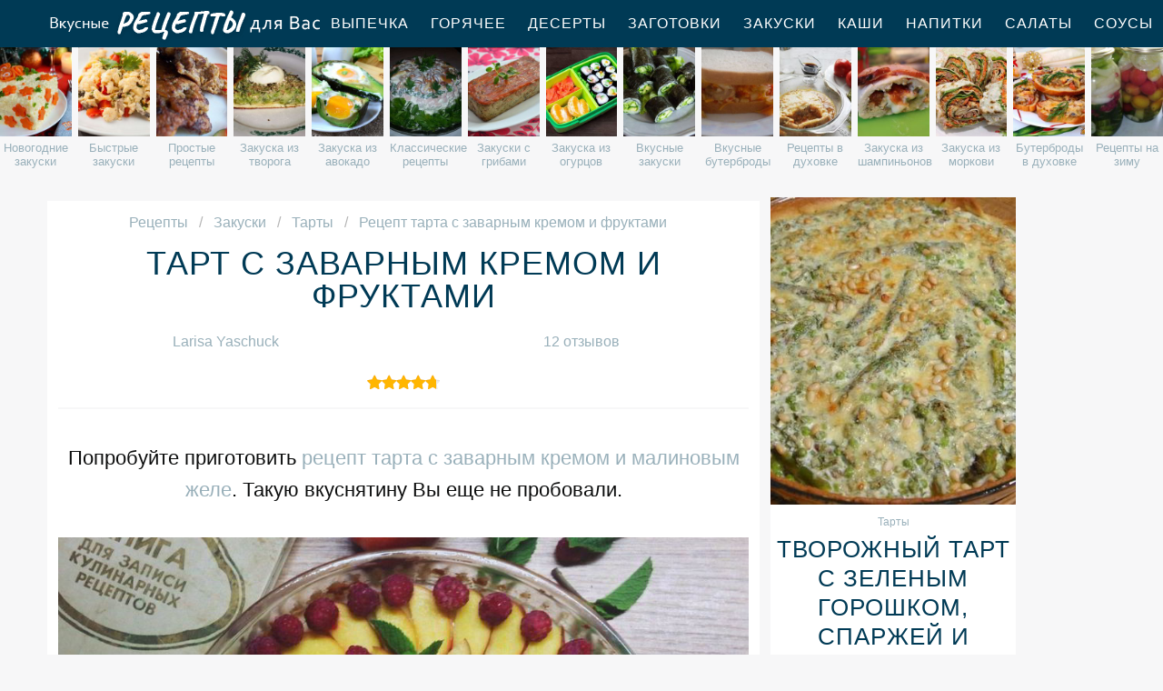

--- FILE ---
content_type: text/html; charset=UTF-8
request_url: https://reciple.ru/zakuski/tarty/tart-s-zavarnym-kremom-i-fruktami
body_size: 10261
content:
<!DOCTYPE html><html lang="ru" class="has-navbar-fixed-top"><head> <meta charset="UTF-8"> <title>Рецепт тарта с заварным кремом и фруктами Пошагово с Фото, Рецепты Тартов — Готовим Вкусно, Приготовить Просто, Сварить Быстро</title> <meta name="description" content="Рецепты приготовления тарта с заварным кремом и фруктами. Время приготовления 40 мин. Простой рецепт французской кухни на шесть порций содержит 405 ккал. Ингредиенты для тарта с заварным кремом и фруктами: Сливочное масло 100 г; Сахар 1/4 стак.; Яйцо куриное 1 шт.; Сахарная пудра 1/4 стак.; Яичный желток 1 шт.; Пшеничная мука 1,2 стак.; Молоко 1 стак.; Персики 3 шт.; Малина 200 г; Ваниль 1/2 чайной ложки; Гашеная сода 1/4 чайной ложки; Соль щепотка."> <meta http-equiv="X-UA-Compatible" content="IE=edge"> <meta name="viewport" content="width=device-width, initial-scale=1"> <link rel="icon" type="image/png" sizes="96x96" href="/favicon-96x96.png"> <link rel="apple-touch-icon" sizes="180x180" href="/apple-icon-180x180.png"> <link rel="icon" type="image/png" sizes="192x192" href="/android-icon-192x192.png"> <link rel="manifest" href="/manifest.json"> <meta name="msapplication-TileColor" content="#ffffff"> <meta name="msapplication-TileImage" content="/ms-icon-144x144.png"> <meta name="theme-color" content="#ffffff"> <meta property="og:title" content="Рецепт тарта с заварным кремом и фруктами Пошагово с Фото, Рецепты Тартов — Готовим Вкусно, Приготовить Просто, Сварить Быстро"> <meta property="og:type" content="website"> <meta property="og:site_name" content="reciple.ru"> <meta property="og:url" content="https://reciple.ru/zakuski/tarty/tart-s-zavarnym-kremom-i-fruktami"> <meta property="og:description" content="Рецепты приготовления тарта с заварным кремом и фруктами. Время приготовления 40 мин. Простой рецепт французской кухни на шесть порций содержит 405 ккал. Ингредиенты для тарта с заварным кремом и фруктами: Сливочное масло 100 г; Сахар 1/4 стак.; Яйцо куриное 1 шт.; Сахарная пудра 1/4 стак.; Яичный желток 1 шт.; Пшеничная мука 1,2 стак.; Молоко 1 стак.; Персики 3 шт.; Малина 200 г; Ваниль 1/2 чайной ложки; Гашеная сода 1/4 чайной ложки; Соль щепотка."> <meta property="og:image" content="https://reciple.ru/zakuski/tarty/tart-s-zavarnym-kremom-i-fruktami/tart-s-zavarnym-kremom-i-fruktami-ready0-w1200h630.jpg"> <meta name="twitter:card" content="summary_large_image"> <meta name="twitter:url" content="https://reciple.ru/zakuski/tarty/tart-s-zavarnym-kremom-i-fruktami"> <meta name="twitter:title" content="Рецепт тарта с заварным кремом и фруктами Пошагово с Фото, Рецепты Тартов — Готовим Вкусно, Приготовить Просто, Сварить Быстро"> <meta name="twitter:description" content="Рецепты приготовления тарта с заварным кремом и фруктами. Время приготовления 40 мин. Простой рецепт французской кухни на шесть порций содержит 405 ккал. Ингредиенты для тарта с заварным кремом и фруктами: Сливочное масло 100 г; Сахар 1/4 стак.; Яйцо куриное 1 шт"> <meta name="twitter:image" content="https://reciple.ru/zakuski/tarty/tart-s-zavarnym-kremom-i-fruktami/tart-s-zavarnym-kremom-i-fruktami-ready0-w1200h630.jpg"> <link rel="dns-prefetch" href="//fonts.googleapis.com"> <link rel="dns-prefetch" href="//counter.yadro.ru"> <link rel="dns-prefetch" href="//yastatic.net"> <link rel="dns-prefetch" href="//cdn01.kulnr.ru"> <link rel="preconnect" href="https://cdn01.kulnr.ru"> <link rel="stylesheet" type="text/css" href="/styles.css"> <link rel="canonical" href="https://reciple.ru/zakuski/tarty/tart-s-zavarnym-kremom-i-fruktami"></head><body><nav class="navbar is-fixed-top" role="navigation" aria-label="main navigation"> <div class="container"> <div class="navbar-brand"> <a class="navbar-item logo" href="/" title="На Главную">Вкусные рецепты для Вас</a> <a role="button" class="navbar-burger burger" aria-label="menu" aria-expanded="false" data-target="navbarBasicExample"> <span aria-hidden="true"></span> <span aria-hidden="true"></span> <span aria-hidden="true"></span> </a> </div> <div id="navbarBasicExample" class="navbar-menu"> <div class="navbar-end"> <a class="navbar-item" href="/vypechka" title="Перейти в Раздел «Выпечка»">Выпечка</a> <a class="navbar-item" href="/goryachee" title="Перейти в Раздел «Горячее»">Горячее</a> <a class="navbar-item" href="/deserty" title="Перейти в Раздел «Десерты»">Десерты</a> <a class="navbar-item" href="/zagotovki" title="Перейти в Раздел «Заготовки»">Заготовки</a> <a class="navbar-item" href="/zakuski" title="Перейти в Раздел «Закуски»">Закуски</a> <a class="navbar-item" href="/kashi" title="Перейти в Раздел «Каши»">Каши</a> <a class="navbar-item" href="/napitki" title="Перейти в Раздел «Напитки»">Напитки</a> <a class="navbar-item" href="/salaty" title="Перейти в Раздел «Салаты»">Салаты</a> <a class="navbar-item" href="/sousy" title="Перейти в Раздел «Соусы»">Соусы</a> <a class="navbar-item" href="/supy" title="Перейти в Раздел «Супы»">Супы</a> </div> </div> </div></nav> <div class="swiper mySwiper"> <div class="swiper-wrapper columns"> <div class="swiper-slide"> <div class="relative rltv"> <figure class="image is-4by5"> <img class="lozad" src="/zero.png" alt="Новогодние закуски" data-src="/zakuski/novogodnie-zakuski/novogodnie-zakuski-ready0-w204h250.jpg"> </figure> <a class="article_link" href="/zakuski/novogodnie-zakuski"><span>Новогодние закуски</span></a> </div> </div> <div class="swiper-slide"> <div class="relative rltv"> <figure class="image is-4by5"> <img class="lozad" src="/zero.png" alt="Быстрые закуски" data-src="/zakuski/bystrye-zakuski/bystrye-zakuski-ready0-w204h250.jpg"> </figure> <a class="article_link" href="/zakuski/bystrye-zakuski"><span>Быстрые закуски</span></a> </div> </div> <div class="swiper-slide"> <div class="relative rltv"> <figure class="image is-4by5"> <img class="lozad" src="/zero.png" alt="Простые рецепты" data-src="/prostye-retsepty/prostye-retsepty-ready0-w204h250.jpg"> </figure> <a class="article_link" href="/prostye-retsepty"><span>Простые рецепты</span></a> </div> </div> <div class="swiper-slide"> <div class="relative rltv"> <figure class="image is-4by5"> <img class="lozad" src="/zero.png" alt="Закуска из творога" data-src="/zakuski/zakuska-iz-tvoroga/zakuska-iz-tvoroga-ready0-w204h250.jpg"> </figure> <a class="article_link" href="/zakuski/zakuska-iz-tvoroga"><span>Закуска из творога</span></a> </div> </div> <div class="swiper-slide"> <div class="relative rltv"> <figure class="image is-4by5"> <img class="lozad" src="/zero.png" alt="Закуска из авокадо" data-src="/zakuski/zakuska-iz-avokado/zakuska-iz-avokado-ready0-w204h250.jpg"> </figure> <a class="article_link" href="/zakuski/zakuska-iz-avokado"><span>Закуска из авокадо</span></a> </div> </div> <div class="swiper-slide"> <div class="relative rltv"> <figure class="image is-4by5"> <img class="lozad" src="/zero.png" alt="Классические рецепты" data-src="/klassicheskie-retsepty/klassicheskie-retsepty-ready0-w204h250.jpg"> </figure> <a class="article_link" href="/klassicheskie-retsepty"><span>Классические рецепты</span></a> </div> </div> <div class="swiper-slide"> <div class="relative rltv"> <figure class="image is-4by5"> <img class="lozad" src="/zero.png" alt="Закуски с грибами" data-src="/zakuski/zakuski-s-gribami/zakuski-s-gribami-ready0-w204h250.jpg"> </figure> <a class="article_link" href="/zakuski/zakuski-s-gribami"><span>Закуски с грибами</span></a> </div> </div> <div class="swiper-slide"> <div class="relative rltv"> <figure class="image is-4by5"> <img class="lozad" src="/zero.png" alt="Закуска из огурцов" data-src="/zakuski/zakuska-iz-ogurtsov/zakuska-iz-ogurtsov-ready0-w204h250.jpg"> </figure> <a class="article_link" href="/zakuski/zakuska-iz-ogurtsov"><span>Закуска из огурцов</span></a> </div> </div> <div class="swiper-slide"> <div class="relative rltv"> <figure class="image is-4by5"> <img class="lozad" src="/zero.png" alt="Вкусные закуски" data-src="/zakuski/vkusnye-zakuski/vkusnye-zakuski-ready0-w204h250.jpg"> </figure> <a class="article_link" href="/zakuski/vkusnye-zakuski"><span>Вкусные закуски</span></a> </div> </div> <div class="swiper-slide"> <div class="relative rltv"> <figure class="image is-4by5"> <img class="lozad" src="/zero.png" alt="Вкусные бутерброды" data-src="/zakuski/buterbrody/vkusnye-buterbrody/vkusnye-buterbrody-ready0-w204h250.jpg"> </figure> <a class="article_link" href="/zakuski/buterbrody/vkusnye-buterbrody"><span>Вкусные бутерброды</span></a> </div> </div> <div class="swiper-slide"> <div class="relative rltv"> <figure class="image is-4by5"> <img class="lozad" src="/zero.png" alt="Рецепты в духовке" data-src="/retsepty-v-dukhovke/retsepty-v-dukhovke-ready0-w204h250.jpg"> </figure> <a class="article_link" href="/retsepty-v-dukhovke"><span>Рецепты в духовке</span></a> </div> </div> <div class="swiper-slide"> <div class="relative rltv"> <figure class="image is-4by5"> <img class="lozad" src="/zero.png" alt="Закуска из шампиньонов" data-src="/zakuski/zakuska-iz-shampinyonov/zakuska-iz-shampinyonov-ready0-w204h250.jpg"> </figure> <a class="article_link" href="/zakuski/zakuska-iz-shampinyonov"><span>Закуска из шампиньонов</span></a> </div> </div> <div class="swiper-slide"> <div class="relative rltv"> <figure class="image is-4by5"> <img class="lozad" src="/zero.png" alt="Закуска из моркови" data-src="/zakuski/zakuska-iz-morkovi/zakuska-iz-morkovi-ready0-w204h250.jpg"> </figure> <a class="article_link" href="/zakuski/zakuska-iz-morkovi"><span>Закуска из моркови</span></a> </div> </div> <div class="swiper-slide"> <div class="relative rltv"> <figure class="image is-4by5"> <img class="lozad" src="/zero.png" alt="Бутерброды в духовке" data-src="/zakuski/buterbrody/buterbrody-v-dukhovke/buterbrody-v-dukhovke-ready0-w204h250.jpg"> </figure> <a class="article_link" href="/zakuski/buterbrody/buterbrody-v-dukhovke"><span>Бутерброды в духовке</span></a> </div> </div> <div class="swiper-slide"> <div class="relative rltv"> <figure class="image is-4by5"> <img class="lozad" src="/zero.png" alt="Рецепты на зиму" data-src="/retsepty-na-zimu/retsepty-na-zimu-ready0-w204h250.jpg"> </figure> <a class="article_link" href="/retsepty-na-zimu"><span>Рецепты на зиму</span></a> </div> </div> <div class="swiper-slide"> <div class="relative rltv"> <figure class="image is-4by5"> <img class="lozad" src="/zero.png" alt="Домашние рецепты" data-src="/domashnie-retsepty/domashnie-retsepty-ready0-w204h250.jpg"> </figure> <a class="article_link" href="/domashnie-retsepty"><span>Домашние рецепты</span></a> </div> </div> <div class="swiper-slide"> <div class="relative rltv"> <figure class="image is-4by5"> <img class="lozad" src="/zero.png" alt="Закуска из яиц" data-src="/zakuski/zakuska-iz-yaits/zakuska-iz-yaits-ready0-w204h250.jpg"> </figure> <a class="article_link" href="/zakuski/zakuska-iz-yaits"><span>Закуска из яиц</span></a> </div> </div> <div class="swiper-slide"> <div class="relative rltv"> <figure class="image is-4by5"> <img class="lozad" src="/zero.png" alt="Закуска из перца" data-src="/zakuski/zakuska-iz-pertsa/zakuska-iz-pertsa-ready0-w204h250.jpg"> </figure> <a class="article_link" href="/zakuski/zakuska-iz-pertsa"><span>Закуска из перца</span></a> </div> </div> <div class="swiper-slide"> <div class="relative rltv"> <figure class="image is-4by5"> <img class="lozad" src="/zero.png" alt="Закуска из свеклы" data-src="/zakuski/zakuska-iz-svekly/zakuska-iz-svekly-ready0-w204h250.jpg"> </figure> <a class="article_link" href="/zakuski/zakuska-iz-svekly"><span>Закуска из свеклы</span></a> </div> </div> <div class="swiper-slide"> <div class="relative rltv"> <figure class="image is-4by5"> <img class="lozad" src="/zero.png" alt="Закуски из лаваша" data-src="/zakuski/buterbrody/zakuski-iz-lavasha/zakuski-iz-lavasha-ready0-w204h250.jpg"> </figure> <a class="article_link" href="/zakuski/buterbrody/zakuski-iz-lavasha"><span>Закуски из лаваша</span></a> </div> </div> <div class="swiper-slide"> <div class="relative rltv"> <figure class="image is-4by5"> <img class="lozad" src="/zero.png" alt="Закуски с чесноком" data-src="/zakuski/zakuski-s-chesnokom/zakuski-s-chesnokom-ready0-w204h250.jpg"> </figure> <a class="article_link" href="/zakuski/zakuski-s-chesnokom"><span>Закуски с чесноком</span></a> </div> </div> <div class="swiper-slide"> <div class="relative rltv"> <figure class="image is-4by5"> <img class="lozad" src="/zero.png" alt="Рецепты на новый год" data-src="/retsepty-na-novy-god/retsepty-na-novy-god-ready0-w204h250.jpg"> </figure> <a class="article_link" href="/retsepty-na-novy-god"><span>Рецепты на новый год</span></a> </div> </div> <div class="swiper-slide"> <div class="relative rltv"> <figure class="image is-4by5"> <img class="lozad" src="/zero.png" alt="Закуски из сыра" data-src="/zakuski/zakuski-iz-syra/zakuski-iz-syra-ready0-w204h250.jpg"> </figure> <a class="article_link" href="/zakuski/zakuski-iz-syra"><span>Закуски из сыра</span></a> </div> </div> <div class="swiper-slide"> <div class="relative rltv"> <figure class="image is-4by5"> <img class="lozad" src="/zero.png" alt="Вкусные рецепты" data-src="/vkusnye-retsepty/vkusnye-retsepty-ready0-w204h250.jpg"> </figure> <a class="article_link" href="/vkusnye-retsepty"><span>Вкусные рецепты</span></a> </div> </div> <div class="swiper-slide"> <div class="relative rltv"> <figure class="image is-4by5"> <img class="lozad" src="/zero.png" alt="Бутерброды с красной рыбой" data-src="/zakuski/buterbrody/buterbrody-s-krasnoi-ryboi/buterbrody-s-krasnoi-ryboi-ready0-w204h250.jpg"> </figure> <a class="article_link" href="/zakuski/buterbrody/buterbrody-s-krasnoi-ryboi"><span>Бутерброды с красной рыбой</span></a> </div> </div> <div class="swiper-slide"> <div class="relative rltv"> <figure class="image is-4by5"> <img class="lozad" src="/zero.png" alt="Бутерброды на скорую руку" data-src="/zakuski/buterbrody/buterbrody-na-skoruyu-ruku/buterbrody-na-skoruyu-ruku-ready0-w204h250.jpg"> </figure> <a class="article_link" href="/zakuski/buterbrody/buterbrody-na-skoruyu-ruku"><span>Бутерброды на скорую руку</span></a> </div> </div> <div class="swiper-slide"> <div class="relative rltv"> <figure class="image is-4by5"> <img class="lozad" src="/zero.png" alt="Фуршетные закуски" data-src="/zakuski/furshetnye-zakuski/furshetnye-zakuski-ready0-w204h250.jpg"> </figure> <a class="article_link" href="/zakuski/furshetnye-zakuski"><span>Фуршетные закуски</span></a> </div> </div> <div class="swiper-slide"> <div class="relative rltv"> <figure class="image is-4by5"> <img class="lozad" src="/zero.png" alt="Рецепты на ужин" data-src="/retsepty-na-uzhin/retsepty-na-uzhin-ready0-w204h250.jpg"> </figure> <a class="article_link" href="/retsepty-na-uzhin"><span>Рецепты на ужин</span></a> </div> </div> <div class="swiper-slide"> <div class="relative rltv"> <figure class="image is-4by5"> <img class="lozad" src="/zero.png" alt="Закуска из помидор" data-src="/zakuski/zakuska-iz-pomidor/zakuska-iz-pomidor-ready0-w204h250.jpg"> </figure> <a class="article_link" href="/zakuski/zakuska-iz-pomidor"><span>Закуска из помидор</span></a> </div> </div> <div class="swiper-slide"> <div class="relative rltv"> <figure class="image is-4by5"> <img class="lozad" src="/zero.png" alt="Фаршированные закуски" data-src="/zakuski/farshirovannye-zakuski/farshirovannye-zakuski-ready0-w204h250.jpg"> </figure> <a class="article_link" href="/zakuski/farshirovannye-zakuski"><span>Фаршированные закуски</span></a> </div> </div> <div class="swiper-slide"> <div class="relative rltv"> <figure class="image is-4by5"> <img class="lozad" src="/zero.png" alt="Рецепты в мультиварке" data-src="/retsepty-v-multivarke/retsepty-v-multivarke-ready0-w204h250.jpg"> </figure> <a class="article_link" href="/retsepty-v-multivarke"><span>Рецепты в мультиварке</span></a> </div> </div> <div class="swiper-slide"> <div class="relative rltv"> <figure class="image is-4by5"> <img class="lozad" src="/zero.png" alt="Закуски из овощей" data-src="/zakuski/zakuski-iz-ovoschei/zakuski-iz-ovoschei-ready0-w204h250.jpg"> </figure> <a class="article_link" href="/zakuski/zakuski-iz-ovoschei"><span>Закуски из овощей</span></a> </div> </div> <div class="swiper-slide"> <div class="relative rltv"> <figure class="image is-4by5"> <img class="lozad" src="/zero.png" alt="Закуски с икрой" data-src="/zakuski/zakuski-s-ikroi/zakuski-s-ikroi-ready0-w204h250.jpg"> </figure> <a class="article_link" href="/zakuski/zakuski-s-ikroi"><span>Закуски с икрой</span></a> </div> </div> <div class="swiper-slide"> <div class="relative rltv"> <figure class="image is-4by5"> <img class="lozad" src="/zero.png" alt="Диетические рецепты" data-src="/dieticheskie-retsepty/dieticheskie-retsepty-ready0-w204h250.jpg"> </figure> <a class="article_link" href="/dieticheskie-retsepty"><span>Диетические рецепты</span></a> </div> </div> <div class="swiper-slide"> <div class="relative rltv"> <figure class="image is-4by5"> <img class="lozad" src="/zero.png" alt="Красивые рецепты" data-src="/krasivye-retsepty/krasivye-retsepty-ready0-w204h250.jpg"> </figure> <a class="article_link" href="/krasivye-retsepty"><span>Красивые рецепты</span></a> </div> </div> <div class="swiper-slide"> <div class="relative rltv"> <figure class="image is-4by5"> <img class="lozad" src="/zero.png" alt="Холодные закуски" data-src="/zakuski/kholodnye-zakuski/kholodnye-zakuski-ready0-w204h250.jpg"> </figure> <a class="article_link" href="/zakuski/kholodnye-zakuski"><span>Холодные закуски</span></a> </div> </div> <div class="swiper-slide"> <div class="relative rltv"> <figure class="image is-4by5"> <img class="lozad" src="/zero.png" alt="Закуска из селедки" data-src="/zakuski/zakuska-iz-seledki/zakuska-iz-seledki-ready0-w204h250.jpg"> </figure> <a class="article_link" href="/zakuski/zakuska-iz-seledki"><span>Закуска из селедки</span></a> </div> </div> <div class="swiper-slide"> <div class="relative rltv"> <figure class="image is-4by5"> <img class="lozad" src="/zero.png" alt="Маринованные закуски" data-src="/zakuski/marinovannye-zakuski/marinovannye-zakuski-ready0-w204h250.jpg"> </figure> <a class="article_link" href="/zakuski/marinovannye-zakuski"><span>Маринованные закуски</span></a> </div> </div> <div class="swiper-slide"> <div class="relative rltv"> <figure class="image is-4by5"> <img class="lozad" src="/zero.png" alt="Легкие рецепты" data-src="/legkie-retsepty/legkie-retsepty-ready0-w204h250.jpg"> </figure> <a class="article_link" href="/legkie-retsepty"><span>Легкие рецепты</span></a> </div> </div> <div class="swiper-slide"> <div class="relative rltv"> <figure class="image is-4by5"> <img class="lozad" src="/zero.png" alt="Колбаса" data-src="/zakuski/kolbasa/kolbasa-ready0-w204h250.jpg"> </figure> <a class="article_link" href="/zakuski/kolbasa"><span>Колбаса</span></a> </div> </div> <div class="swiper-slide"> <div class="relative rltv"> <figure class="image is-4by5"> <img class="lozad" src="/zero.png" alt="Закуска из сосисок" data-src="/zakuski/zakuska-iz-sosisok/zakuska-iz-sosisok-ready0-w204h250.jpg"> </figure> <a class="article_link" href="/zakuski/zakuska-iz-sosisok"><span>Закуска из сосисок</span></a> </div> </div> <div class="swiper-slide"> <div class="relative rltv"> <figure class="image is-4by5"> <img class="lozad" src="/zero.png" alt="Омлет с молоком" data-src="/zakuski/omlet/omlet-s-molokom/omlet-s-molokom-ready0-w204h250.jpg"> </figure> <a class="article_link" href="/zakuski/omlet/omlet-s-molokom"><span>Омлет с молоком</span></a> </div> </div> <div class="swiper-slide"> <div class="relative rltv"> <figure class="image is-4by5"> <img class="lozad" src="/zero.png" alt="Рецепты на скорую руку" data-src="/retsepty-na-skoruyu-ruku/retsepty-na-skoruyu-ruku-ready0-w204h250.jpg"> </figure> <a class="article_link" href="/retsepty-na-skoruyu-ruku"><span>Рецепты на скорую руку</span></a> </div> </div> <div class="swiper-slide"> <div class="relative rltv"> <figure class="image is-4by5"> <img class="lozad" src="/zero.png" alt="Бутерброды с икрой" data-src="/zakuski/buterbrody/buterbrody-s-ikroi/buterbrody-s-ikroi-ready0-w204h250.jpg"> </figure> <a class="article_link" href="/zakuski/buterbrody/buterbrody-s-ikroi"><span>Бутерброды с икрой</span></a> </div> </div> <div class="swiper-slide"> <div class="relative rltv"> <figure class="image is-4by5"> <img class="lozad" src="/zero.png" alt="Закуски из курицы" data-src="/zakuski/zakuski-iz-kuritsy/zakuski-iz-kuritsy-ready0-w204h250.jpg"> </figure> <a class="article_link" href="/zakuski/zakuski-iz-kuritsy"><span>Закуски из курицы</span></a> </div> </div> <div class="swiper-slide"> <div class="relative rltv"> <figure class="image is-4by5"> <img class="lozad" src="/zero.png" alt="Праздничные рецепты" data-src="/prazdnichnye-retsepty/prazdnichnye-retsepty-ready0-w204h250.jpg"> </figure> <a class="article_link" href="/prazdnichnye-retsepty"><span>Праздничные рецепты</span></a> </div> </div> <div class="swiper-slide"> <div class="relative rltv"> <figure class="image is-4by5"> <img class="lozad" src="/zero.png" alt="Постные закуски" data-src="/zakuski/postnye-zakuski/postnye-zakuski-ready0-w204h250.jpg"> </figure> <a class="article_link" href="/zakuski/postnye-zakuski"><span>Постные закуски</span></a> </div> </div> <div class="swiper-slide"> <div class="relative rltv"> <figure class="image is-4by5"> <img class="lozad" src="/zero.png" alt="Рецепты в микроволновке" data-src="/retsepty-v-mikrovolnovke/retsepty-v-mikrovolnovke-ready0-w204h250.jpg"> </figure> <a class="article_link" href="/retsepty-v-mikrovolnovke"><span>Рецепты в микроволновке</span></a> </div> </div> <div class="swiper-slide"> <div class="relative rltv"> <figure class="image is-4by5"> <img class="lozad" src="/zero.png" alt="Оригинальные закуски" data-src="/zakuski/originalnye-zakuski/originalnye-zakuski-ready0-w204h250.jpg"> </figure> <a class="article_link" href="/zakuski/originalnye-zakuski"><span>Оригинальные закуски</span></a> </div> </div> <div class="swiper-slide"> <div class="relative rltv"> <figure class="image is-4by5"> <img class="lozad" src="/zero.png" alt="Рецепты для хлебопечки" data-src="/retsepty-dlya-khlebopechki/retsepty-dlya-khlebopechki-ready0-w204h250.jpg"> </figure> <a class="article_link" href="/retsepty-dlya-khlebopechki"><span>Рецепты для хлебопечки</span></a> </div> </div> <div class="swiper-slide"> <div class="relative rltv"> <figure class="image is-4by5"> <img class="lozad" src="/zero.png" alt="Омлет на сковороде" data-src="/zakuski/omlet/omlet-na-skovorode/omlet-na-skovorode-ready0-w204h250.jpg"> </figure> <a class="article_link" href="/zakuski/omlet/omlet-na-skovorode"><span>Омлет на сковороде</span></a> </div> </div> <div class="swiper-slide"> <div class="relative rltv"> <figure class="image is-4by5"> <img class="lozad" src="/zero.png" alt="Горячие закуски" data-src="/zakuski/goryachie-zakuski/goryachie-zakuski-ready0-w204h250.jpg"> </figure> <a class="article_link" href="/zakuski/goryachie-zakuski"><span>Горячие закуски</span></a> </div> </div> <div class="swiper-slide"> <div class="relative rltv"> <figure class="image is-4by5"> <img class="lozad" src="/zero.png" alt="Легкие закуски" data-src="/zakuski/legkie-zakuski/legkie-zakuski-ready0-w204h250.jpg"> </figure> <a class="article_link" href="/zakuski/legkie-zakuski"><span>Легкие закуски</span></a> </div> </div> <div class="swiper-slide"> <div class="relative rltv"> <figure class="image is-4by5"> <img class="lozad" src="/zero.png" alt="Карпаччо" data-src="/zakuski/karpachcho/karpachcho-ready0-w204h250.jpg"> </figure> <a class="article_link" href="/zakuski/karpachcho"><span>Карпаччо</span></a> </div> </div> <div class="swiper-slide"> <div class="relative rltv"> <figure class="image is-4by5"> <img class="lozad" src="/zero.png" alt="Закуска из сала" data-src="/zakuski/zakuska-iz-sala/zakuska-iz-sala-ready0-w204h250.jpg"> </figure> <a class="article_link" href="/zakuski/zakuska-iz-sala"><span>Закуска из сала</span></a> </div> </div> <div class="swiper-slide"> <div class="relative rltv"> <figure class="image is-4by5"> <img class="lozad" src="/zero.png" alt="Закуска из лука" data-src="/zakuski/zakuska-iz-luka/zakuska-iz-luka-ready0-w204h250.jpg"> </figure> <a class="article_link" href="/zakuski/zakuska-iz-luka"><span>Закуска из лука</span></a> </div> </div> <div class="swiper-slide"> <div class="relative rltv"> <figure class="image is-4by5"> <img class="lozad" src="/zero.png" alt="Закуски с креветками" data-src="/zakuski/zakuski-s-krevetkami/zakuski-s-krevetkami-ready0-w204h250.jpg"> </figure> <a class="article_link" href="/zakuski/zakuski-s-krevetkami"><span>Закуски с креветками</span></a> </div> </div> <div class="swiper-slide"> <div class="relative rltv"> <figure class="image is-4by5"> <img class="lozad" src="/zero.png" alt="Рецепты на сковороде" data-src="/retsepty-na-skovorode/retsepty-na-skovorode-ready0-w204h250.jpg"> </figure> <a class="article_link" href="/retsepty-na-skovorode"><span>Рецепты на сковороде</span></a> </div> </div> <div class="swiper-slide"> <div class="relative rltv"> <figure class="image is-4by5"> <img class="lozad" src="/zero.png" alt="Закуски из баклажанов" data-src="/zakuski/zakuski-iz-baklazhanov/zakuski-iz-baklazhanov-ready0-w204h250.jpg"> </figure> <a class="article_link" href="/zakuski/zakuski-iz-baklazhanov"><span>Закуски из баклажанов</span></a> </div> </div> <div class="swiper-slide"> <div class="relative rltv"> <figure class="image is-4by5"> <img class="lozad" src="/zero.png" alt="Закуски на праздничный стол" data-src="/zakuski/zakuski-na-prazdnichny-stol/zakuski-na-prazdnichny-stol-ready0-w204h250.jpg"> </figure> <a class="article_link" href="/zakuski/zakuski-na-prazdnichny-stol"><span>Закуски на праздничный стол</span></a> </div> </div> <div class="swiper-slide"> <div class="relative rltv"> <figure class="image is-4by5"> <img class="lozad" src="/zero.png" alt="Бутерброды с колбасой" data-src="/zakuski/buterbrody/buterbrody-s-kolbasoi/buterbrody-s-kolbasoi-ready0-w204h250.jpg"> </figure> <a class="article_link" href="/zakuski/buterbrody/buterbrody-s-kolbasoi"><span>Бутерброды с колбасой</span></a> </div> </div> <div class="swiper-slide"> <div class="relative rltv"> <figure class="image is-4by5"> <img class="lozad" src="/zero.png" alt="Закуска из капусты" data-src="/zakuski/zakuska-iz-kapusty/zakuska-iz-kapusty-ready0-w204h250.jpg"> </figure> <a class="article_link" href="/zakuski/zakuska-iz-kapusty"><span>Закуска из капусты</span></a> </div> </div> <div class="swiper-slide"> <div class="relative rltv"> <figure class="image is-4by5"> <img class="lozad" src="/zero.png" alt="Бутерброды на новый год" data-src="/zakuski/buterbrody/buterbrody-na-novy-god/buterbrody-na-novy-god-ready0-w204h250.jpg"> </figure> <a class="article_link" href="/zakuski/buterbrody/buterbrody-na-novy-god"><span>Бутерброды на новый год</span></a> </div> </div> <div class="swiper-slide"> <div class="relative rltv"> <figure class="image is-4by5"> <img class="lozad" src="/zero.png" alt="Домашние закуски" data-src="/zakuski/domashnie-zakuski/domashnie-zakuski-ready0-w204h250.jpg"> </figure> <a class="article_link" href="/zakuski/domashnie-zakuski"><span>Домашние закуски</span></a> </div> </div> <div class="swiper-slide"> <div class="relative rltv"> <figure class="image is-4by5"> <img class="lozad" src="/zero.png" alt="Вкусный омлет" data-src="/zakuski/omlet/vkusny-omlet/vkusny-omlet-ready0-w204h250.jpg"> </figure> <a class="article_link" href="/zakuski/omlet/vkusny-omlet"><span>Вкусный омлет</span></a> </div> </div> <div class="swiper-slide"> <div class="relative rltv"> <figure class="image is-4by5"> <img class="lozad" src="/zero.png" alt="Бутерброды с сыром" data-src="/zakuski/buterbrody/buterbrody-s-syrom/buterbrody-s-syrom-ready0-w204h250.jpg"> </figure> <a class="article_link" href="/zakuski/buterbrody/buterbrody-s-syrom"><span>Бутерброды с сыром</span></a> </div> </div> <div class="swiper-slide"> <div class="relative rltv"> <figure class="image is-4by5"> <img class="lozad" src="/zero.png" alt="Оригинальные бутерброды" data-src="/zakuski/buterbrody/originalnye-buterbrody/originalnye-buterbrody-ready0-w204h250.jpg"> </figure> <a class="article_link" href="/zakuski/buterbrody/originalnye-buterbrody"><span>Оригинальные бутерброды</span></a> </div> </div> <div class="swiper-slide"> <div class="relative rltv"> <figure class="image is-4by5"> <img class="lozad" src="/zero.png" alt="Закуски из рыбы" data-src="/zakuski/zakuski-iz-ryby/zakuski-iz-ryby-ready0-w204h250.jpg"> </figure> <a class="article_link" href="/zakuski/zakuski-iz-ryby"><span>Закуски из рыбы</span></a> </div> </div> <div class="swiper-slide"> <div class="relative rltv"> <figure class="image is-4by5"> <img class="lozad" src="/zero.png" alt="Рецепты на день рождения" data-src="/retsepty-na-den-rozhdeniya/retsepty-na-den-rozhdeniya-ready0-w204h250.jpg"> </figure> <a class="article_link" href="/retsepty-na-den-rozhdeniya"><span>Рецепты на день рождения</span></a> </div> </div> <div class="swiper-slide"> <div class="relative rltv"> <figure class="image is-4by5"> <img class="lozad" src="/zero.png" alt="Закуски на день рождения" data-src="/zakuski/zakuski-na-den-rozhdeniya/zakuski-na-den-rozhdeniya-ready0-w204h250.jpg"> </figure> <a class="article_link" href="/zakuski/zakuski-na-den-rozhdeniya"><span>Закуски на день рождения</span></a> </div> </div> <div class="swiper-slide"> <div class="relative rltv"> <figure class="image is-4by5"> <img class="lozad" src="/zero.png" alt="Простые закуски" data-src="/zakuski/prostye-zakuski/prostye-zakuski-ready0-w204h250.jpg"> </figure> <a class="article_link" href="/zakuski/prostye-zakuski"><span>Простые закуски</span></a> </div> </div> <div class="swiper-slide"> <div class="relative rltv"> <figure class="image is-4by5"> <img class="lozad" src="/zero.png" alt="Простые бутерброды" data-src="/zakuski/buterbrody/prostye-buterbrody/prostye-buterbrody-ready0-w204h250.jpg"> </figure> <a class="article_link" href="/zakuski/buterbrody/prostye-buterbrody"><span>Простые бутерброды</span></a> </div> </div> <div class="swiper-slide"> <div class="relative rltv"> <figure class="image is-4by5"> <img class="lozad" src="/zero.png" alt="Закуска из языка" data-src="/zakuski/zakuska-iz-yazyka/zakuska-iz-yazyka-ready0-w204h250.jpg"> </figure> <a class="article_link" href="/zakuski/zakuska-iz-yazyka"><span>Закуска из языка</span></a> </div> </div> <div class="swiper-slide"> <div class="relative rltv"> <figure class="image is-4by5"> <img class="lozad" src="/zero.png" alt="Закуски в тарталетках" data-src="/zakuski/zhyulyeny/zakuski-v-tartaletkakh/zakuski-v-tartaletkakh-ready0-w204h250.jpg"> </figure> <a class="article_link" href="/zakuski/zhyulyeny/zakuski-v-tartaletkakh"><span>Закуски в тарталетках</span></a> </div> </div> </div> </div><section class="section"> <div class="container"> <div class="columns is-multiline"> <div class="column is-8 recipe"> <nav class="breadcrumb" aria-label="breadcrumbs"> <ul itemscope itemtype="http://schema.org/BreadcrumbList"> <li itemprop="itemListElement" itemscope itemtype="http://schema.org/ListItem"> <a href="/" title="Перейти на Главную" itemprop="item"> <span itemprop="name">Рецепты</span> </a> <meta itemprop="position" content="1"> </li> <li itemprop="itemListElement" itemscope itemtype="http://schema.org/ListItem"> <a href="/zakuski" itemprop="item" title="Закуски"> <span itemprop="name">Закуски</span> </a> <meta itemprop="position" content="2"> </li> <li itemprop="itemListElement" itemscope itemtype="http://schema.org/ListItem"> <a href="/zakuski/tarty" itemprop="item" title="Тарты"> <span itemprop="name">Тарты</span> </a> <meta itemprop="position" content="3"> </li> <li class="is-active" itemprop="itemListElement" itemscope itemtype="http://schema.org/ListItem"> <a href="#" aria-current="page" itemprop="item"> <span itemprop="name">Рецепт тарта с заварным кремом и фруктами</span> </a> <meta itemprop="position" content="4"> </li> </ul> </nav> <h1 class="title-name"> Тарт с заварным кремом и фруктами </h1> <div class="columns is-mobile ta-c"> <div class="column"> <a href="/user/larisa-yaschuck" title="Рецепты пользователя «Larisa Yaschuck»">Larisa Yaschuck</a> </div> <div class="column"> <a class="anchor" href="#comments">12 отзывов</a> </div> </div> <div class="rated" title="Рейтинг рецепта 4.75 из 5"> <label style="width:95%"></label> </div> <div class="preview"> <p> Попробуйте приготовить <a href="/zakuski/tarty/tart-s-zavarnym-kremom-i-malinovym-zhele">рецепт тарта с заварным кремом и малиновым желе</a>. Такую вкуснятину Вы еще не пробовали.</p> </div> <figure class="image is-5by3"> <img class="lozad" src="/zero.png" data-src="/zakuski/tarty/tart-s-zavarnym-kremom-i-fruktami/tart-s-zavarnym-kremom-i-fruktami-ready0-w888h533.jpg" alt="Рецепт тарта с заварным кремом и фруктами"> </figure> <p class="caption">Рецепт тарта с заварным кремом и фруктами</p> <h2 class="recipe-name">Готовим тарт с заварным кремом и фруктами</h2> <div class="rated" title="Рейтинг рецепта 4.75 из 5"> <label style="width:95%"></label> </div> <ul class="info"> <li> Время приготовления: <b> 40 мин</b> </li> <li> Порций: <b>6</b> </li> <li> Калорий: <b> 405 ккал</b> </li> <li> Кухня: <b><a href="/frantsuzskaya-kukhnya">Французская</a></b> </li> <li> Рецепт: <b>Простой</b> </li> <li> Специальное оборудование: <b>Термометр для духовки</b> </li> </ul> <div class="note"> <p>Главное не бояться. Все получится. Недавно пробовала <a href="/zakuski/tarty/malinovy-tart-s-kremom-diplomat">малиновый тарт с кремом дипломат</a>. Рекомендую! Может кому и пригодится. Всегда стараюсь приготовить что-нибудь новое.</p> </div> <div class="columns is-multiline manual"> <div class="column is-2 is-hidden-touch"></div> <div class="column"> <h2 class="title-header">Ингредиенты:</h2> <ul class="ingredients"> <li>Сливочное масло 100 г</li> <li>Сахар 1/4 стак.</li> <li>Яйцо куриное 1 шт.</li> <li>Сахарная пудра 1/4 стак.</li> <li>Яичный желток 1 шт.</li> <li>Пшеничная мука 1,2 стак.</li> <li>Молоко 1 стак.</li> <li>Персики 3 шт.</li> <li>Малина 200 г</li> <li>Ваниль 1/2 чайной ложки</li> <li>Гашеная сода 1/4 чайной ложки</li> <li>Соль щепотка</li> </ul> <h2 class="title-header">Инструкция:</h2> <ol class="steps"> <li> <p id="step1">Для приготовления песочной основы смешать мягкое сливочное масло с яичным желтком и сахарной пудрой и хорошенько растереть. Добавить соду, гашенную уксусом, щепотку соли и 1 стакан муки.</p> </li> <li> <p id="step2">Для приготовления заварного крема разогреть молоко. Яйца растереть с сахаром и 1 столовой ложкой муки. Постепенно влить горячее молоко, непрерывно помешивая. Поставить на слабый огонь, варить до загустения.</p> </li> <li> <p id="step3">В форму, смазанную сливочным маслом, выложить тесто и выпекать в духовке при 180 градусах около 25-30 минут (до чуточку золотистого цвета).</p> </li> <li> <p id="step4">На горячий корж выложить горячий заварной крем и дать остыть.</p> </li> <li> <p id="step5">Украсить фруктами и подавать.</p> </li> </ol> </div> <div class="column is-2 is-hidden-touch"></div> </div> <div class="ya-share2 fixed-bottom-mobile" data-services="collections,vkontakte,facebook,odnoklassniki,moimir,twitter"></div> <div class="columns comments" id="comments"> <div class="column is-2 is-hidden-touch"></div> <div class="column"> <h2 class="recipe-name">Комментарии к рецепту</h2> <div class="columns is-mobile"> <div class="column"> <div class="rating-big" title="Рейтинг рецепта 4.75 из 5"> <label style="width:95%"></label> </div> </div> <div class="column is-narrow"> <div class="title">4.8 / 5</div> </div> </div> <div class="columns is-multiline"> <div class="column is-full comment"> <img class="lozad avatar" src="/zero.png" data-src="/isous1985/isous1985-w50h50.jpg" alt="isous1985"> <div class="comment-name">isous1985</div> <p class="comment-txt">Круто</p> </div> <div class="column is-full comment"> <img class="lozad avatar" src="/zero.png" data-src="/ksyunya89/ksyunya89-w50h50.jpg" alt="ksyunya89"> <div class="comment-name">ksyunya89</div> <p class="comment-txt">Larisa! Спасибо за рецепт! <br> тарт с заварным кремом и фруктами готовила на день рождения сыночка. <br> Всем очень понравилось! <br> Спасибо за Ваши идеи!!!</p> </div> <div class="column is-full comment"> <img class="lozad avatar" src="/zero.png" data-src="/nyutka/nyutka-w50h50.jpg" alt="nyutka"> <div class="comment-name">nyutka</div> <p class="comment-txt">Спасибо за рецепт! <br> Муж все время удивляется:) <br> Так легко и понятно Вы все описываете, как приготовить!</p> </div> <div class="column is-full comment"> <img class="lozad avatar" src="/zero.png" data-src="/kovanova-alla/kovanova-alla-w50h50.jpg" alt="Кованова Алла"> <div class="comment-name">Кованова Алла</div> <p class="comment-txt">Larisa, это просто волшебный рецепт!</p> </div> <div class="column is-full comment"> <img class="lozad avatar" src="/zero.png" data-src="/a4kareg/a4kareg-w50h50.jpg" alt="a4kareg"> <div class="comment-name">a4kareg</div> <p class="comment-txt">Спасибо огромное за этот рецепт. <br> Моей семье он здорово пришелся по вкусу.</p> </div> <div class="column is-full comment"> <img class="lozad avatar" src="/zero.png" data-src="/shenderova-91/shenderova-91-w50h50.jpg" alt="shenderova_91"> <div class="comment-name">shenderova_91</div> <p class="comment-txt">На сайте столько вкусных рецептов. Приготовила <a href="/zakuski/tarty/tart-s-mindalnym-kremom-i-shokoladom">тарт с миндальным кремом и шоколадом</a>, мужу очень понравилось.</p> </div> <div class="column is-full comment"> <img class="lozad avatar" src="/zero.png" data-src="/zoya89/zoya89-w50h50.jpg" alt="zoya89"> <div class="comment-name">zoya89</div> <p class="comment-txt">Спасибо огромное за рецепт тарта с заварным кремом и фруктами! <br> С удовольствием готовлю по вашим рецептам и с каждым разом всё лучше и вкуснее!!! <br> Ещё раз спасибо!</p> </div> <div class="column is-full comment"> <img class="lozad avatar" src="/zero.png" data-src="/idombaim/idombaim-w50h50.jpg" alt="idombaim"> <div class="comment-name">idombaim</div> <p class="comment-txt">Как вкусно! У меня муж любитель тарта с заварным кремом и фруктами.</p> </div> <div class="column is-full comment"> <img class="lozad avatar" src="/zero.png" data-src="/ezyidin/ezyidin-w50h50.jpg" alt="ezyidin"> <div class="comment-name">ezyidin</div> <p class="comment-txt">+++, <br> муж в восторге))))))))))))</p> </div> <div class="column is-full comment"> <img class="lozad avatar" src="/zero.png" data-src="/nika/nika-w50h50.jpg" alt="nika"> <div class="comment-name">nika</div> <p class="comment-txt">Larisa, спасибо за Ваши чудесные рецепты!!! <br> С ними каждая женщина может почувствовать себя искусной мастерицей. <br> Я думала что у меня никогда не получится приготовить что-то съедобное, пока не нашла Ваш сайт. <br> Семья в восторге, все благодарят меня за вкусные блюда, а я в свою очередь искренне благодарю Вас!!! <br> Вы умница!!!</p> </div> <div class="column is-full comment"> <img class="lozad avatar" src="/zero.png" data-src="/liza89/liza89-w50h50.jpg" alt="liza89"> <div class="comment-name">liza89</div> <p class="comment-txt">Рецепты супер, спасибо огромное!</p> </div> <div class="column is-full comment"> <img class="lozad avatar" src="/zero.png" data-src="/olga-revizorova/olga-revizorova-w50h50.jpg" alt="Ольга Ревизорова"> <div class="comment-name">Ольга Ревизорова</div> <p class="comment-txt">Интересный рецепт! <br> Большое спасибо! <br> Завтра обязательно попробую!)) <br> Думаю, будет ооочень вкусно.</p> </div> </div> </div> <div class="column is-2 is-hidden-touch"></div> </div> </div> <div class="column is-3"> <div class="columns is-multiline sidebar"> <div class="column is-full"> <div class="wrap"> <a href="/zakuski/tarty/tvorozhny-tart-s-zelenym-goroshkom-sparzhei-i-kedrovymi-orekhami"> <figure class="image is-4by5"> <img class="lozad" src="/zero.png" alt="Творожный тарт с зеленым горошком, спаржей и кедровыми орехами" data-src="/zakuski/tarty/tvorozhny-tart-s-zelenym-goroshkom-sparzhei-i-kedrovymi-orekhami/tvorozhny-tart-s-zelenym-goroshkom-sparzhei-i-kedrovymi-orekhami-ready0-w318h398.jpg"> </figure> </a> <p class="l-cat">Тарты</p> <a class="l-name" href="/zakuski/tarty/tvorozhny-tart-s-zelenym-goroshkom-sparzhei-i-kedrovymi-orekhami">Творожный тарт с зеленым горошком, спаржей и кедровыми орехами</a> </div> </div> <div class="column is-full"> <div class="wrap"> <a href="/zakuski/tarty/bananovy-tart-taten"> <figure class="image is-4by5"> <img class="lozad" src="/zero.png" alt="Банановый тарт-татен" data-src="/zakuski/tarty/bananovy-tart-taten/bananovy-tart-taten-ready0-w318h398.jpg"> </figure> </a> <p class="l-cat">Тарты</p> <a class="l-name" href="/zakuski/tarty/bananovy-tart-taten">Банановый тарт-татен</a> </div> </div> </div> </div> </div> <h2 class="party-name">Коллекция похожих рецептов</h2> <div class="columns"> <div class="column is-12"> <div class="wrap"> <a href="/zakuski/tarty/tart-s-revenem-zavarnym-kremom-i-merengoi" title="Рецепт тарта с ревенем, заварным кремом и меренгой"> <figure class="image is-3by1"> <img class="lozad" src="/zero.png" alt="Тарт с ревенем, заварным кремом и меренгой" data-src="/zakuski/tarty/tart-s-revenem-zavarnym-kremom-i-merengoi/tart-s-revenem-zavarnym-kremom-i-merengoi-ready0-w1344h448.jpg"> </figure> </a> <div class="l-absolute"> <p class="l-cat">Тарты</p> <a class="l-name" href="/zakuski/tarty/tart-s-revenem-zavarnym-kremom-i-merengoi">Рецепт тарта с ревенем, заварным кремом и меренгой</a> </div> </div> </div> </div> <div class="columns is-multiline"> <div class="column is-3"> <div class="wrap"> <a href="/zakuski/tarty/tart-s-malinoi-i-zavarnym-medovym-kremom" title="тарт с малиной и заварным медовым кремом"> <figure class="image is-4by5"> <img class="lozad" src="/zero.png" alt="Тарт с малиной и заварным медовым кремом" data-src="/zakuski/tarty/tart-s-malinoi-i-zavarnym-medovym-kremom/tart-s-malinoi-i-zavarnym-medovym-kremom-ready0-w204h250.jpg"> </figure> </a> <p class="l-cat">Тарты</p> <a class="l-name" href="/zakuski/tarty/tart-s-malinoi-i-zavarnym-medovym-kremom"> Тарт с малиной и заварным медовым кремом </a> </div> </div> <div class="column is-3"> <div class="wrap"> <a href="/zakuski/tarty/tart-s-zavarnym-kremom-i-malinovym-zhele" title="тарт с заварным кремом и малиновым желе"> <figure class="image is-4by5"> <img class="lozad" src="/zero.png" alt="Тарт с заварным кремом и малиновым желе" data-src="/zakuski/tarty/tart-s-zavarnym-kremom-i-malinovym-zhele/tart-s-zavarnym-kremom-i-malinovym-zhele-ready0-w204h250.jpg"> </figure> </a> <p class="l-cat">Тарты</p> <a class="l-name" href="/zakuski/tarty/tart-s-zavarnym-kremom-i-malinovym-zhele"> Как приготовить тарт с заварным кремом и малиновым желе </a> </div> </div> <div class="column is-3"> <div class="wrap"> <a href="/zakuski/tarty/tart-s-mindalnym-kremom-i-abrikosami" title="тарт с миндальным кремом и абрикосами"> <figure class="image is-4by5"> <img class="lozad" src="/zero.png" alt="Тарт с миндальным кремом и абрикосами" data-src="/zakuski/tarty/tart-s-mindalnym-kremom-i-abrikosami/tart-s-mindalnym-kremom-i-abrikosami-ready0-w204h250.jpg"> </figure> </a> <p class="l-cat">Тарты</p> <a class="l-name" href="/zakuski/tarty/tart-s-mindalnym-kremom-i-abrikosami"> Тарт с миндальным кремом и абрикосами </a> </div> </div> <div class="column is-3"> <div class="wrap"> <a href="/zakuski/tarty/tart-s-karamelnym-kremom-i-yablokami" title="тарт с карамельным кремом и яблоками"> <figure class="image is-4by5"> <img class="lozad" src="/zero.png" alt="Тарт с карамельным кремом и яблоками" data-src="/zakuski/tarty/tart-s-karamelnym-kremom-i-yablokami/tart-s-karamelnym-kremom-i-yablokami-ready0-w204h250.jpg"> </figure> </a> <p class="l-cat">Тарты</p> <a class="l-name" href="/zakuski/tarty/tart-s-karamelnym-kremom-i-yablokami"> Рецепт приготовления тарта с карамельным кремом и яблоками </a> </div> </div> </div> <div class="columns"> <div class="column is-12"> <div class="wrap"> <a href="/zakuski/tarty/tart-s-mindalnym-kremom-i-shokoladom" title="Рецепт тарта с миндальным кремом и шоколадом"> <figure class="image is-3by1"> <img class="lozad" src="/zero.png" alt="Тарт с миндальным кремом и шоколадом" data-src="/zakuski/tarty/tart-s-mindalnym-kremom-i-shokoladom/tart-s-mindalnym-kremom-i-shokoladom-ready0-w1344h448.jpg"> </figure> </a> <div class="l-absolute"> <p class="l-cat">Тарты</p> <a class="l-name" href="/zakuski/tarty/tart-s-mindalnym-kremom-i-shokoladom">Рецепт тарта с миндальным кремом и шоколадом</a> </div> </div> </div> </div> <div class="columns is-multiline"> <div class="column is-3"> <div class="wrap"> <figure class="image is-4by5"> <img class="lozad" src="/zero.png" alt="Банановый тарт с кофейным кремом" data-src="/zakuski/tarty/bananovy-tart-s-kofeinym-kremom/bananovy-tart-s-kofeinym-kremom-ready0-w204h250.jpg"> </figure> <p class="l-cat">Тарты</p> <a class="article_link" href="/zakuski/tarty/bananovy-tart-s-kofeinym-kremom"><span class="l-name">Как приготовить банановый тарт с кофейным кремом дома</span> </a> </div> </div> <div class="column is-3"> <div class="wrap"> <figure class="image is-4by5"> <img class="lozad" src="/zero.png" alt="Грушевый тарт с кремом Франжипан" data-src="/zakuski/tarty/grushevy-tart-s-kremom-franzhipan/grushevy-tart-s-kremom-franzhipan-ready0-w204h250.jpg"> </figure> <p class="l-cat">Тарты</p> <a class="article_link" href="/zakuski/tarty/grushevy-tart-s-kremom-franzhipan"><span class="l-name">Грушевый тарт с кремом Франжипан</span> </a> </div> </div> <div class="column is-3"> <div class="wrap"> <figure class="image is-4by5"> <img class="lozad" src="/zero.png" alt="Малиновый тарт с кремом Дипломат" data-src="/zakuski/tarty/malinovy-tart-s-kremom-diplomat/malinovy-tart-s-kremom-diplomat-ready0-w204h250.jpg"> </figure> <p class="l-cat">Тарты</p> <a class="article_link" href="/zakuski/tarty/malinovy-tart-s-kremom-diplomat"><span class="l-name">Готовим малиновый тарт с кремом дипломат</span> </a> </div> </div> <div class="column is-3"> <div class="wrap"> <figure class="image is-4by5"> <img class="lozad" src="/zero.png" alt="Яблочный тарт с воздушным кремом" data-src="/zakuski/tarty/yablochny-tart-s-vozdushnym-kremom/yablochny-tart-s-vozdushnym-kremom-ready0-w204h250.jpg"> </figure> <p class="l-cat">Тарты</p> <a class="article_link" href="/zakuski/tarty/yablochny-tart-s-vozdushnym-kremom"><span class="l-name">Яблочный тарт с воздушным кремом</span> </a> </div> </div> </div> </div></section><script type="application/ld+json"> { "@context": "http://schema.org/", "@type": "Recipe", "name": "тарт с заварным кремом и фруктами", "keywords": "французская кухня, тарт с заварным кремом и фруктами, тарты", "description": "Пошаговый рецепт приготовления тарта с заварным кремом и фруктами с фото.", "image": [ "https://reciple.ru/zakuski/tarty/tart-s-zavarnym-kremom-i-fruktami/tart-s-zavarnym-kremom-i-fruktami-ready0-w1200h630.jpg" ], "author": { "@type": "Person", "name": "Larisa Yaschuck" }, "totalTime": "PT40M", "recipeYield": "6 порций", "recipeCategory": "Тарты", "recipeCuisine": "Французская кухня", "nutrition": { "@type": "NutritionInformation", "calories": "405 ккал" }, "aggregateRating": { "@type": "AggregateRating", "ratingValue": "4.75", "ratingCount": "167" }, "recipeIngredient": [ "Сливочное масло 100 г","Сахар 1/4 стак.","Яйцо куриное 1 шт.","Сахарная пудра 1/4 стак.","Яичный желток 1 шт.","Пшеничная мука 1,2 стак.","Молоко 1 стак.","Персики 3 шт.","Малина 200 г","Ваниль 1/2 чайной ложки","Гашеная сода 1/4 чайной ложки","Соль щепотка" ], "recipeInstructions": [ {"@type": "HowToStep", "name": "Шаг 1", "text": "Для приготовления песочной основы смешать мягкое сливочное масло с яичным желтком и сахарной пудрой и хорошенько растереть. Добавить соду, гашенную уксусом, щепотку соли и 1 стакан муки.","url": "https://reciple.ru/zakuski/tarty/tart-s-zavarnym-kremom-i-fruktami#1","image":"https://reciple.ru/zero.png"},{"@type": "HowToStep", "name": "Шаг 2", "text": "Для приготовления заварного крема разогреть молоко. Яйца растереть с сахаром и 1 столовой ложкой муки. Постепенно влить горячее молоко, непрерывно помешивая. Поставить на слабый огонь, варить до загустения.","url": "https://reciple.ru/zakuski/tarty/tart-s-zavarnym-kremom-i-fruktami#2","image":"https://reciple.ru/zero.png"},{"@type": "HowToStep", "name": "Шаг 3", "text": "В форму, смазанную сливочным маслом, выложить тесто и выпекать в духовке при 180 градусах около 25-30 минут (до чуточку золотистого цвета).","url": "https://reciple.ru/zakuski/tarty/tart-s-zavarnym-kremom-i-fruktami#3","image":"https://reciple.ru/zero.png"},{"@type": "HowToStep", "name": "Шаг 4", "text": "На горячий корж выложить горячий заварной крем и дать остыть.","url": "https://reciple.ru/zakuski/tarty/tart-s-zavarnym-kremom-i-fruktami#4","image":"https://reciple.ru/zero.png"},{"@type": "HowToStep", "name": "Шаг 5", "text": "Украсить фруктами и подавать.","url": "https://reciple.ru/zakuski/tarty/tart-s-zavarnym-kremom-i-fruktami#5","image":"https://reciple.ru/zero.png"} ]
}</script><footer class="footer"> <div class="container"> <div class="columns is-multiline is-mobile"> <div class="column is-2-desktop is-half-touch f-before"> <a class="f-link" href="/vypechka" title="Перейти в Раздел «Выпечка»">Выпечка</a> <a class="f-link" href="/goryachee" title="Перейти в Раздел «Горячее»">Горячее</a> <a class="f-link" href="/deserty" title="Перейти в Раздел «Десерты»">Десерты</a> <a class="f-link" href="/zagotovki" title="Перейти в Раздел «Заготовки»">Заготовки</a> <a class="f-link" href="/zakuski" title="Перейти в Раздел «Закуски»">Закуски</a> <a class="f-link" href="/kashi" title="Перейти в Раздел «Каши»">Каши</a> <a class="f-link" href="/napitki" title="Перейти в Раздел «Напитки»">Напитки</a> <a class="f-link" href="/salaty" title="Перейти в Раздел «Салаты»">Салаты</a> <a class="f-link" href="/sousy" title="Перейти в Раздел «Соусы»">Соусы</a> <a class="f-link" href="/supy" title="Перейти в Раздел «Супы»">Супы</a> </div> <div class="column is-2-desktop is-half-touch f-before"> <a class="f-link" href="/retsepty-v-mikrovolnovke" title="Перейти в Раздел «рецепты в микроволновке»"> рецепты в микроволновке </a> <a class="f-link" href="/retsepty-dlya-khlebopechki" title="Перейти в Раздел «рецепты для хлебопечки»"> рецепты для хлебопечки </a> <a class="f-link" href="/dieticheskie-retsepty" title="Перейти в Раздел «диетические рецепты»"> диетические рецепты </a> <a class="f-link" href="/retsepty-na-skovorode" title="Перейти в Раздел «рецепты на сковороде»"> рецепты на сковороде </a> <a class="f-link" href="/retsepty-na-novy-god" title="Перейти в Раздел «рецепты на новый год»"> рецепты на новый год </a> <a class="f-link" href="/retsepty-v-multivarke" title="Перейти в Раздел «рецепты в мультиварке»"> рецепты в мультиварке </a> <a class="f-link" href="/retsepty-na-skoruyu-ruku" title="Перейти в Раздел «рецепты на скорую руку»"> рецепты на скорую руку </a> <a class="f-link" href="/retsepty-na-den-rozhdeniya" title="Перейти в Раздел «рецепты на день рождения»"> рецепты на день рождения </a> <a class="f-link" href="/retsepty-na-zimu" title="Перейти в Раздел «рецепты на зиму»"> рецепты на зиму </a> <a class="f-link" href="/retsepty-v-dukhovke" title="Перейти в Раздел «рецепты в духовке»"> рецепты в духовке </a> </div> <div class="column is-4-desktop is-full-touch"> <a class="logo-round" href="/" title="На Главную">Вкусные кулинарные рецепты</a> </div> <div class="column is-2-desktop is-half-touch f-after"> <a class="f-link" href="/datskaya-kukhnya" title="Перейти в Раздел «Датская кухня»">датская</a> <a class="f-link" href="/irlandskaya-kukhnya" title="Перейти в Раздел «Ирландская кухня»">ирландская</a> <a class="f-link" href="/kanadskaya-kukhnya" title="Перейти в Раздел «Канадская кухня»">канадская</a> <a class="f-link" href="/latinoamerikanskaya-kukhnya" title="Перейти в Раздел «Латиноамериканская кухня»">латиноамериканская</a> <a class="f-link" href="/shvedskaya-kukhnya" title="Перейти в Раздел «Шведская кухня»">шведская</a> <a class="f-link" href="/vengerskaya-kukhnya" title="Перейти в Раздел «Венгерская кухня»">венгерская</a> <a class="f-link" href="/panaziatskaya-kukhnya" title="Перейти в Раздел «Паназиатская кухня»">паназиатская</a> <a class="f-link" href="/yugoslavskaya-kukhnya" title="Перейти в Раздел «Югославская кухня»">югославская</a> <a class="f-link" href="/avstriiskaya-kukhnya" title="Перейти в Раздел «Австрийская кухня»">австрийская</a> <a class="f-link" href="/skandinavskaya-kukhnya" title="Перейти в Раздел «Скандинавская кухня»">скандинавская</a> </div> <div class="column is-2-desktop is-half-touch f-after"> <a class="f-link" href="/klassicheskie-retsepty" title="Перейти в Раздел «классические рецепты»"> классические рецепты </a> <a class="f-link" href="/krasivye-retsepty" title="Перейти в Раздел «красивые рецепты»"> красивые рецепты </a> <a class="f-link" href="/prostye-retsepty" title="Перейти в Раздел «простые рецепты»"> простые рецепты </a> <a class="f-link" href="/vkusnye-retsepty" title="Перейти в Раздел «вкусные рецепты»"> вкусные рецепты </a> <a class="f-link" href="/domashnie-retsepty" title="Перейти в Раздел «домашние рецепты»"> домашние рецепты </a> <a class="f-link" href="/legkie-retsepty" title="Перейти в Раздел «легкие рецепты»"> легкие рецепты </a> <a class="f-link" href="/prazdnichnye-retsepty" title="Перейти в Раздел «праздничные рецепты»"> праздничные рецепты </a> <a class="f-link" href="/retsepty-na-uzhin" title="Перейти в Раздел «рецепты на ужин»"> рецепты на ужин </a> <a class="f-link" href="/finskaya-kukhnya" title="Перейти в Раздел «Финская кухня»"> финская кухня </a> <a class="f-link" href="/taiskaya-kukhnya" title="Перейти в Раздел «Тайская кухня»"> тайская кухня </a> </div> </div> <div class="f-sub"> <p class="f-big">2018–2026 reciple.ru — вкусные рецепты для Вас</p> <p class="f-small"><a href="mailto:mailme@reciple.ru">mailme@reciple.ru</a></p> </div> </div></footer><script>window.adb=1;function loadScript(a){script=document.createElement("script");script.src=a;document.head.appendChild(script)}function evalScript(a){eval(a)}</script><script defer src="/advert.js"></script> <script defer src='/scripts.js'></script><link rel="stylesheet" href="https://cdnjs.cloudflare.com/ajax/libs/Swiper/11.0.5/swiper-bundle.min.css" /><style> .swiper { width: 100%; height: 100%; margin-bottom: -30px; } .swiper-slide { text-align: center; display: flex; justify-content: center; align-items: center; } .swiper-slide .serif{color: #292420;} .swiper-slide .relative{ width: 100%; } .swiper span{font-size: .8em;display: block; line-height: normal; margin: 5px 0 15px;} @media screen and (max-width:768px){ /*.swiper{margin: 33px 0 -21px}*/ }</style><script src="https://cdnjs.cloudflare.com/ajax/libs/Swiper/11.0.5/swiper-bundle.min.js"></script><script> var swiper = new Swiper(".mySwiper", { slidesPerView: 15, spaceBetween: 7, freeMode: true, });</script> <script defer> (function(){ window[String.fromCharCode(119,112,110,67,111,110,102,105,103)] = { utm_source: 'ogd', utm_campaign: 25041, utm_content: '______', domain: window.location.host, proto: window.location.protocol }; var s = document.createElement('script'); s.setAttribute('async', 1); s.setAttribute('data-cfasync', false); s.src = '/aadb535.php'; document.head && document.head.appendChild(s) })(); </script><script>new Image().src = "//counter.yadro.ru/hit?r" + escape(document.referrer) + ((typeof(screen)=="undefined")?"" : ";s"+screen.width+"*"+screen.height+"*" + (screen.colorDepth?screen.colorDepth:screen.pixelDepth)) + ";u"+escape(document.URL) + ";h"+escape(document.title.substring(0,80)) + ";" +Math.random();</script> <script src="//yastatic.net/es5-shims/0.0.2/es5-shims.min.js" async="async"></script> <script src="//yastatic.net/share2/share.js" async="async"></script></body></html>